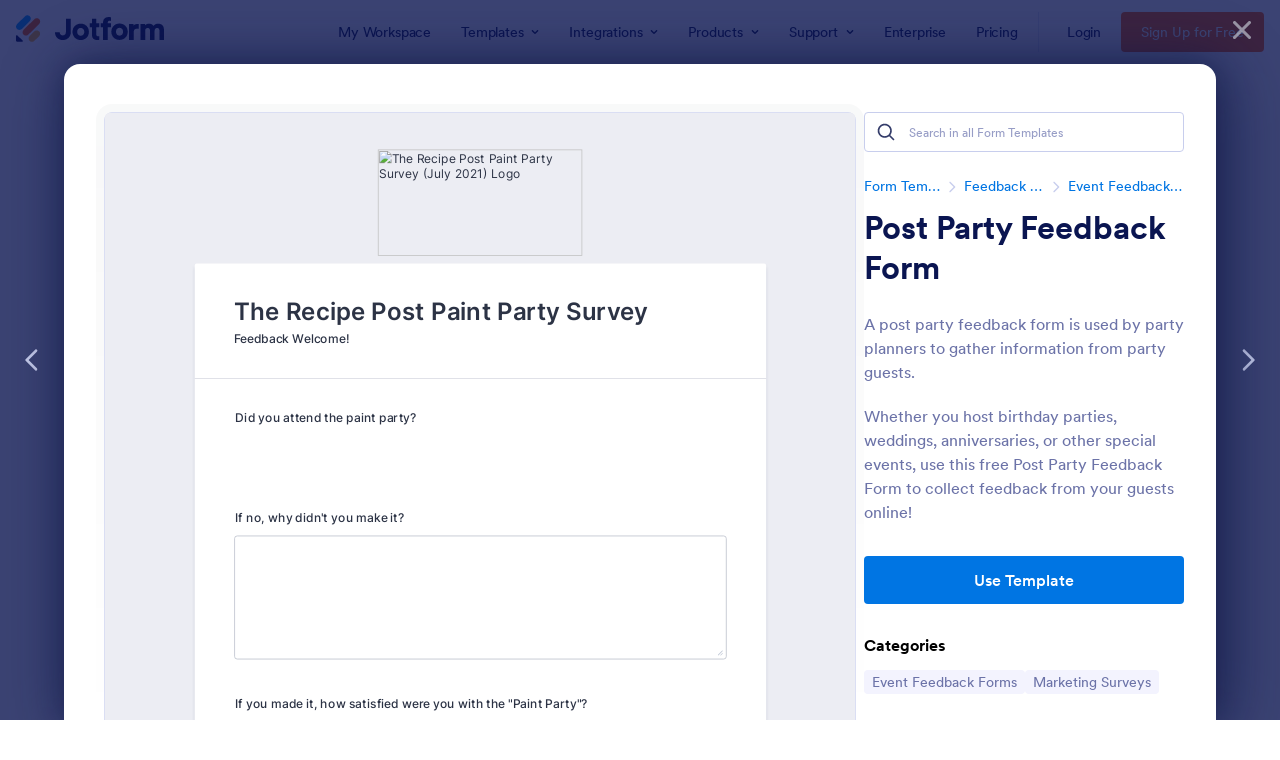

--- FILE ---
content_type: text/html; charset=UTF-8
request_url: https://www.jotform.com/form-templates/preview/212006182473245/classic&nofs&disableSmartEmbed=1
body_size: 10301
content:
<html style="overflow: hidden; scroll-behavior: smooth;" class="supernova" lang="en"><style type="text/css">body{
position:relative;
scroll-behavior: smooth;
opacity: 1 !important; /* some templates were hidden after window.load: https://www.jotform.com/form-templates/preview/240162793309053/classic&nofs */
margin: 0 !important;
padding: 16px !important;
}
body, html {
touch-action: auto
}
.jfCardForm .jfProgress {
bottom: 20px !important;
}
.jfCardForm .jfForm-backgroundOverlay,
.jfCardForm .jfForm-backgroundUnderlay {
height: 100%;
}
#CookieBanner,
.jfForm-fullscreen,
.jfQuestion-fullscreen,
.formFooter-wrapper,
.formFooter,
.error-navigation-container {
display: none !important;
}
.sr-only { position: absolute; width: 1px; height: 1px; padding: 0; margin: -1px; overflow: hidden; clip: rect(0, 0, 0, 0); border: 0; }
.jf-branding{display:none !important;}
.header-large h2.form-header {
font-size: 2em !important;
}
@media screen and (max-width: 768px) {
.form-all {
margin-top: 0 !important;
margin-bottom: 0 !important;
}
form {
margin: 0 !important;
}
}
/* product list bug fix */
@media screen and (max-width: 480px), screen and (max-device-width: 768px) and (orientation: portrait), screen and (max-device-width: 415px) and (orientation: landscape) {
.form-line[data-payment="true"] div[data-wrapper-react="true"] {
align-items: flex-start !important;
}
}
/* <END> product list bug fix */</style><head><meta name="viewport" content="width=device-width, initial-scale=1.0, maximum-scale=2.0, user-scalable=1"><meta name="googlebot" content="noindex,indexifembedded" /><meta name="robots" content="noindex,follow" /><link rel="alternate" type="application/json+oembed" href="https://www.jotform.com/oembed/?format=json&url=https%3A%2F%2Fform.jotform.com%2F212006182473245" title="oEmbed Form"><link rel="alternate" type="text/xml+oembed" href="https://www.jotform.com/oembed/?format=xml&url=https%3A%2F%2Fform.jotform.com%2F212006182473245" title="oEmbed Form"><link rel="shortcut icon" href="https://cdn.jotfor.ms/assets/img/favicons/favicon-2021-light%402x.png"><link rel="apple-touch-icon" href="https://cdn.jotfor.ms/assets/img/favicons/favicon-2021-light%402x.png"><title>The Recipe Post Paint Party Survey (July 2021)</title><link type="text/css" rel="stylesheet" href="https://cdn.jotfor.ms/stylebuilder/static/form-common.css?v=bfad20d
"/><style type="text/css">@media print{*{-webkit-print-color-adjust: exact !important;color-adjust: exact !important;}.form-section{display:inline!important}.form-pagebreak{display:none!important}.form-section-closed{height:auto!important}.page-section{position:initial!important}}</style><link type="text/css" rel="stylesheet" href="https://cdn.jotfor.ms/themes/CSS/5e6b428acc8c4e222d1beb91.css?v=3.3.68200"/><link type="text/css" rel="stylesheet" href="https://cdn.jotfor.ms/s/static/a06e03932b0/css/styles/payment/payment_styles.css?3.3.68200" /><link type="text/css" rel="stylesheet" href="https://cdn.jotfor.ms/s/static/a06e03932b0/css/styles/payment/payment_feature.css?3.3.68200" /><style type="text/css" id="form-designer-style">/* Injected CSS Code */
/*PREFERENCES STYLE*/
.form-all {
font-family: Inter, sans-serif;
}
.form-all .qq-upload-button,
.form-all .form-submit-button,
.form-all .form-submit-reset,
.form-all .form-submit-print {
font-family: Inter, sans-serif;
}
.form-all .form-pagebreak-back-container,
.form-all .form-pagebreak-next-container {
font-family: Inter, sans-serif;
}
.form-header-group {
font-family: Inter, sans-serif;
}
.form-label {
font-family: Inter, sans-serif;
}
.form-label.form-label-auto {
display: block;
float: none;
text-align: left;
width: 100%;
}
.form-line {
margin-top: 12px;
margin-bottom: 12px;
}
.form-all {
max-width: 752px;
width: 100%;
}
.form-label.form-label-left,
.form-label.form-label-right,
.form-label.form-label-left.form-label-auto,
.form-label.form-label-right.form-label-auto {
width: 230px;
}
.form-all {
font-size: 16px
}
.form-all .qq-upload-button,
.form-all .qq-upload-button,
.form-all .form-submit-button,
.form-all .form-submit-reset,
.form-all .form-submit-print {
font-size: 16px
}
.form-all .form-pagebreak-back-container,
.form-all .form-pagebreak-next-container {
font-size: 16px
}
.supernova .form-all, .form-all {
background-color: #fff;
}
.form-all {
color: #2C3345;
}
.form-header-group .form-header {
color: #2C3345;
}
.form-header-group .form-subHeader {
color: #2C3345;
}
.form-label-top,
.form-label-left,
.form-label-right,
.form-html,
.form-checkbox-item label,
.form-radio-item label {
color: #2C3345;
}
.form-sub-label {
color: #464d5f;
}
.supernova {
background-color: #ecedf3;
}
.supernova body {
background: transparent;
}
.form-textbox,
.form-textarea,
.form-dropdown,
.form-radio-other-input,
.form-checkbox-other-input,
.form-captcha input,
.form-spinner input {
background-color: #fff;
}
.supernova {
background-image: none;
}
#stage {
background-image: none;
}
.form-all {
background-image: none;
}
.form-all {
position: relative;
}
.form-all:before {
content: "";
background-image: url("https://www.jotform.com/uploads/Ahmedfarhan/form_files/SkipTheDishes-Primary-CAN-Horizontal-O-RGB.605283aadd0c12.20372643.png");
display: inline-block;
height: 140px;
position: absolute;
background-size: 269px 140px;
background-repeat: no-repeat;
width: 100%;
}
.form-all { margin-top: 160px; }
.form-all:before {
top: -150px;
background-position: top center;
}
.ie-8 .form-all:before { display: none; }
.ie-8 {
margin-top: auto;
margin-top: initial;
}
/*PREFERENCES STYLE*//*__INSPECT_SEPERATOR__*/
/* Injected CSS Code */</style><style type="text/css">body{ scroll-behavior: smooth; } body, html { touch-action: auto } .jfCardForm { overflow: hidden;} .jfCardForm .jfProgress { bottom: 20px !important; } .jfCardForm .jfForm-backgroundOverlay, .jfCardForm .jfForm-backgroundUnderlay { height: 100%; } .sr-only { position: absolute; width: 1px; height: 1px; padding: 0; margin: -1px; overflow: hidden; clip: rect(0, 0, 0, 0); border: 0; } html { -webkit-overflow-scrolling: touch; overflow: scroll; }body { height: 100%; overflow: scroll; }.form-line-error.donation_cont.form-validation-error, .form-line-error[data-type="control_paymentmethods"] {background: transparent !important;}.form-line-error.donation_cont .form-error-message, [data-type="control_paymentmethods"] .form-error-message {display:none;}.product-container-wrapper .form-sub-label-container{position:relative;}.product-container-wrapper .donation_currency {position: absolute;width: 46px;text-align: right;right: 10px !important;top: 10px;}.form-line-error.donation_cont.form-validation-error .form-radio+label:before, [data-type="control_paymentmethods"] .form-radio+label:before{border-color: rgba(195, 202, 216, 0.75) !important; box-shadow: none !important}</style><script type="text/javascript">document.addEventListener("DOMContentLoaded", function(test){
var user = {"username":"guest_296a1dc05bee16fa","name":null,"email":null,"website":null,"time_zone":null,"account_type":{"name":"GUEST","currency":"USD","limits":{"submissions":10,"overSubmissions":10,"sslSubmissions":10,"payments":1,"uploads":104857600,"tickets":0,"subusers":0,"api-daily-limit":100,"views":1000,"formCount":5,"hipaaCompliance":false,"emails":{"reminderEmailBlocks":1},"fieldPerForm":100,"totalSubmissions":500,"signedDocuments":1,"elementPerWorkflow":100,"aiAgents":5,"aiConversations":10,"aiSessions":1000,"aiPhoneCall":600,"aiKnowledgeBase":30000,"aiAgentSms":1},"prices":{"monthly":0,"yearly":0,"biyearly":0},"plimusIDs":{"monthly":0,"yearly":0,"biyearly":0},"planType":"2022","currentPlanType":"2022","isVisible":false},"status":null,"created_at":null,"updated_at":null,"region":null,"is_verified":null,"allowMyApps":true,"allowStoreBuilder":true,"allowSign":true,"allowSignPublicLinkV2":true,"conditionEngineBetaUser":false,"isNewValidation":false,"singleSubmissionViewBetaUser":false,"newInsertUpdateDataBetaUser":false,"isBackendFieldValidationEnabled":false,"isInputTableBetaUserEnabled":true,"submissionQViewerBetaUser":false,"isAppsLaunched":true,"allowInboxSubThread":false,"allowNewThankYouPage":false,"allowDigest":false,"allowAutoDeleteSubmissions":false,"isAppSubdomainAllowed":true,"branding21":"1","allowWorkflowFeatures":true,"allowAllSubmissions":false,"reactivationAnnouncement":false,"allowPageBuilder":false,"allowAcademy":true,"allowDonationBox":true,"allowNewCondition":false,"allowMixedListing":true,"headerShowUpgrade":false,"allowWorkflowV2":true,"workflowAIActionEnabled":false,"workflowTestRunEnabled":false,"isDefaultToolPromptEnable":false,"isPortalUserManagementBetaUserEnabled":true,"allowAIAgentFormFiller":true,"aiAgentBetaUser":true,"AIAgentBetaAccepted":"1","aiAgentReleased":true,"aiFormBuilderBetaUserAgreement":"1","allowPaymentReusableForEnterprise":false,"aiSupportAgentEnabled":true,"isNewFolderStructureAvailable":false,"isTeamLabelsEnabledUser":false,"canCreateAIFormTemplate":false,"isNewFormTransferEnabled":true,"allowAIFormDesigner":false,"isUseFormCreationAnimations":true,"isSmartPDFFormViewSelectionAllowed":false,"isAllowCreateDocumentWithAI":false,"salesforceAIAgentBetaUser":false,"isAIProductsBetaAgreementAccepted":false,"isAISubmissionDocumentUser":"1","teamsBetaUser":"0","allowEncryptionV2":true,"isFormBuilderNewShare":false,"ofacUser":false,"isSupportersAllowedToLoginOptionEnabled":true,"isNewSMTPFlowEnabled":true,"showNewBadgesForWorkflow":false,"limitEstimation":null,"notifications":[],"forceHipaaModal":false,"identifier":"326f29bab92533e92c5c59de015ac286","is2FAActive":false,"is2FAEnabled":false}
var userCreationDate = (user && user.created_at !== null) ? new Date(user.created_at) : null;
var signReleaseDate = new Date("2022-10-04");
var isGuestUser = !user || user.account_type.name === "GUEST";
var showSignWatermark = isGuestUser || userCreationDate.getTime() >= signReleaseDate.getTime();
// Mock _paypalCompleteJS as a constructor
window._paypalCompleteJS = function () {
this.initialization = function () {};
};
if (showSignWatermark) {
var signatureFields = document.querySelectorAll('[data-type="control_signature"]');
signatureFields.forEach(function(signatureField){
var inputArea = signatureField.querySelector(".signature-wrapper");
if (inputArea !== null) {
inputArea.style.position = "relative";
var div = document.createElement("div");
div.style = "position: absolute; bottom: 6px; right: 10px; font-size: 10px; font-family: Inter, sans-serif; pointer-events: none;";
var powerText = document.createElement("div");
powerText.innerText = "Powered by ";
var signSpan = document.createElement("span");
signSpan.style = "color: rgb(123, 182, 15); font-weight: 700;";
signSpan.innerText = "Jotform Sign";
powerText.appendChild(signSpan);
div.appendChild(powerText);
inputArea.appendChild(div);
}
});
}
if (document.querySelector("div.form-all") !== null){
var formOffset = window.getComputedStyle(document.querySelector("div.form-all"), ":before").getPropertyValue("top");
if(parseInt(formOffset.replace("px", "")) < 0){
document.querySelector("div.form-all").style.cssText = "margin-top:0 !important";
// document.querySelector("div.form-all").style.top = ( -1 * parseInt(formOffset.replace("px", "")) + "px");
document.querySelector("div.form-all").style.marginBottom = (-1 * parseInt(formOffset.replace("px", "")) + "px");
}
}
}, false);setInterval(function(){if (document.querySelectorAll("iframe").length) { document.querySelectorAll("iframe").forEach(function(embed, index){ embed.title = "Form Embed - " + (++index); }); } var form = document.querySelectorAll("form.jotform-form"); if(typeof form !== "undefined" && form && form.length){ form[0].setAttribute("action", "/form-templates/preview/thank-you/classic?"); form[0].setAttribute("method", "post"); } }, 1000); var _extScriptSources = '["https:\/\/cdn.jotfor.ms\/s\/static\/a06e03932b0\/static\/prototype.forms.js","https:\/\/cdn.jotfor.ms\/s\/static\/a06e03932b0\/static\/jotform.forms.js","https:\/\/cdn.jotfor.ms\/s\/umd\/2617faaab98\/for-widgets-server.js","https:\/\/cdn.jotfor.ms\/s\/static\/a06e03932b0\/js\/vendor\/smoothscroll.min.js","https:\/\/cdn.jotfor.ms\/s\/static\/a06e03932b0\/js\/errorNavigation.js"]'; function loadInlineScripts(){	JotForm.newDefaultTheme = true;
JotForm.extendsNewTheme = false;
// {GPT_APP_SCRIPT}
JotForm.singleProduct = false;
JotForm.newPaymentUIForNewCreatedForms = true;
JotForm.texts = {"confirmEmail":"E-mail does not match","pleaseWait":"Please wait...","validateEmail":"You need to validate this e-mail","confirmClearForm":"Are you sure you want to clear the form","lessThan":"Your score should be less than or equal to","incompleteFields":"There are incomplete required fields. Please complete them.","required":"This field is required.","requireOne":"At least one field required.","requireEveryRow":"Every row is required.","requireEveryCell":"Every cell is required.","email":"Enter a valid e-mail address","alphabetic":"This field can only contain letters","numeric":"This field can only contain numeric values","alphanumeric":"This field can only contain letters and numbers.","cyrillic":"This field can only contain cyrillic characters","url":"This field can only contain a valid URL","currency":"This field can only contain currency values.","fillMask":"Field value must fill mask.","uploadExtensions":"You can only upload following files:","noUploadExtensions":"File has no extension file type (e.g. .txt, .png, .jpeg)","uploadFilesize":"File size cannot be bigger than:","uploadFilesizemin":"File size cannot be smaller than:","gradingScoreError":"Score total should only be less than or equal to","inputCarretErrorA":"Input should not be less than the minimum value:","inputCarretErrorB":"Input should not be greater than the maximum value:","maxDigitsError":"The maximum digits allowed is","minCharactersError":"The number of characters should not be less than the minimum value:","maxCharactersError":"The number of characters should not be more than the maximum value:","freeEmailError":"Free email accounts are not allowed","minSelectionsError":"The minimum required number of selections is ","maxSelectionsError":"The maximum number of selections allowed is ","pastDatesDisallowed":"Date must not be in the past.","dateLimited":"This date is unavailable.","dateInvalid":"This date is not valid. The date format is {format}","dateInvalidSeparate":"This date is not valid. Enter a valid {element}.","ageVerificationError":"You must be older than {minAge} years old to submit this form.","multipleFileUploads_typeError":"{file} has invalid extension. Only {extensions} are allowed.","multipleFileUploads_sizeError":"{file} is too large, maximum file size is {sizeLimit}.","multipleFileUploads_minSizeError":"{file} is too small, minimum file size is {minSizeLimit}.","multipleFileUploads_emptyError":"{file} is empty, please select files again without it.","multipleFileUploads_uploadFailed":"File upload failed, please remove it and upload the file again.","multipleFileUploads_onLeave":"The files are being uploaded, if you leave now the upload will be cancelled.","multipleFileUploads_fileLimitError":"Only {fileLimit} file uploads allowed.","dragAndDropFilesHere_infoMessage":"Drag and drop files here","chooseAFile_infoMessage":"Choose a file","maxFileSize_infoMessage":"Max. file size","generalError":"There are errors on the form. Please fix them before continuing.","generalPageError":"There are errors on this page. Please fix them before continuing.","wordLimitError":"Too many words. The limit is","wordMinLimitError":"Too few words. The minimum is","characterLimitError":"Too many Characters. The limit is","characterMinLimitError":"Too few characters. The minimum is","ccInvalidNumber":"Credit Card Number is invalid.","ccInvalidCVC":"CVC number is invalid.","ccInvalidExpireDate":"Expire date is invalid.","ccInvalidExpireMonth":"Expiration month is invalid.","ccInvalidExpireYear":"Expiration year is invalid.","ccMissingDetails":"Please fill up the credit card details.","ccMissingProduct":"Please select at least one product.","ccMissingDonation":"Please enter numeric values for donation amount.","disallowDecimals":"Please enter a whole number.","restrictedDomain":"This domain is not allowed","ccDonationMinLimitError":"Minimum amount is {minAmount} {currency}","requiredLegend":"All fields marked with * are required and must be filled.","geoPermissionTitle":"Permission Denied","geoPermissionDesc":"Check your browser's privacy settings.","geoNotAvailableTitle":"Position Unavailable","geoNotAvailableDesc":"Location provider not available. Please enter the address manually.","geoTimeoutTitle":"Timeout","geoTimeoutDesc":"Please check your internet connection and try again.","selectedTime":"Selected Time","formerSelectedTime":"Former Time","cancelAppointment":"Cancel Appointment","cancelSelection":"Cancel Selection","confirmSelection":"Confirm Selection","noSlotsAvailable":"No slots available","slotUnavailable":"{time} on {date} has been selected is unavailable. Please select another slot.","multipleError":"There are {count} errors on this page. Please correct them before moving on.","oneError":"There is {count} error on this page. Please correct it before moving on.","doneMessage":"Well done! All errors are fixed.","invalidTime":"Enter a valid time","doneButton":"Done","reviewSubmitText":"Review and Submit","nextButtonText":"Next","prevButtonText":"Previous","seeErrorsButton":"See Errors","notEnoughStock":"Not enough stock for the current selection","notEnoughStock_remainedItems":"Not enough stock for the current selection ({count} items left)","soldOut":"Sold Out","justSoldOut":"Just Sold Out","selectionSoldOut":"Selection Sold Out","subProductItemsLeft":"({count} items left)","startButtonText":"START","submitButtonText":"Submit","submissionLimit":"Sorry! Only one entry is allowed. <br> Multiple submissions are disabled for this form.","reviewBackText":"Back to Form","seeAllText":"See All","progressMiddleText":"of","fieldError":"field has an error.","error":"Error"};
JotForm.newPaymentUI = true;
JotForm.activeRedirect = "thanktext";
JotForm.uploadServerURL = "https://upload.jotform.com/upload";
JotForm.clearFieldOnHide="disable";
JotForm.submitError="jumpToFirstError";
JotForm.init(function(){
/*INIT-START*/
if (window.JotForm && JotForm.accessible) $('input_21').setAttribute('tabindex',0);
JotForm.setCustomHint( 'input_21', 'Type here...' );
$('input_4').rating({stars:'5',
inputClassName:'form-textbox',
imagePath: 'https://cdn.jotfor.ms/assets/v3/images/stars_v2.png',
cleanFirst:true, value:''});
$('input_4').setAttribute('role','radiogroup');
$('input_4').setAttribute('aria-labelledby','label_4');
Array.from($('input_4').children).map(function(e, i){e.setAttribute('tabindex',0);
if(i<5) {e.setAttribute('aria-label',(i+1)+' out of 5');}
e.setAttribute('role','radio');
e.setAttribute('aria-checked','false');
e.setAttribute('aria-describedby', 'label_4');
e.classList.add('form-star-rating-star', 'Stars');
e.onkeypress = function(k){if(k.keyCode == 13 || k.keyCode == 32)e.click()}});
if (window.JotForm && JotForm.accessible) $('input_6').setAttribute('tabindex',0);
JotForm.setCustomHint( 'input_6', 'Type here...' );
JotForm.alterTexts(undefined);
/*INIT-END*/
});
setTimeout(function() {
JotForm.paymentExtrasOnTheFly([null,{"name":"theRecipe","qid":"1","text":"The Recipe Post Paint Party Survey","type":"control_head"},{"name":"submit2","qid":"2","text":"Submit","type":"control_button"},null,{"description":"","name":"ifYou","qid":"4","subLabel":"","text":"If you made it, how satisfied were you with the \"Paint Party\"?","type":"control_rating"},null,{"description":"","mde":"No","name":"ifWe6","qid":"6","subLabel":"","text":"If we did another paint party (or any event), what would you do differently?","type":"control_textarea","wysiwyg":"Disable"},{"description":"","name":"whatDid7","qid":"7","text":"What did you like about the event?","type":"control_checkbox"},null,{"name":"thankYou","qid":"9","text":"Thank you!","type":"control_head"},null,null,null,null,null,null,null,null,null,{"name":"rankThe","qid":"19","text":"Rank the following options in order of preference from most (1) to least (10) desirable event for our next group occasion. ","type":"control_widget"},{"name":"didYou","qid":"20","text":"Did you attend the paint party?","type":"control_widget"},{"description":"","mde":"No","name":"ifNo","qid":"21","subLabel":"","text":"If no, why didn't you make it?","type":"control_textarea","wysiwyg":"Disable"}]);}, 20);
setTimeout(function()
{
function renderWidget()
{
var _cFieldFrame = document.getElementById("customFieldFrame_20");
if (_cFieldFrame)
{
_cFieldFrame.onload = function()
{
if (typeof widgetFrameLoaded !== 'undefined')
{
widgetFrameLoaded(20,
{
"formID": "212006182473245"
}, undefined,
{})
}
};
_cFieldFrame.src = "//widgets.jotform.io/bootstrap-switch/?qid=20&isOpenedInPortal=undefined&isOpenedInAgent=undefined&align=Left&ref=" +
encodeURIComponent(window.location.protocol + "//" + window.location.host) + '' + '' + '' +
'&injectCSS=' + encodeURIComponent(window.location.search.indexOf("ndt=1") > -1);
_cFieldFrame.addClassName("custom-field-frame-rendered");
}
}
if (false)
{
var _interval = setInterval(function()
{
var dataMode = document.querySelector('html').getAttribute('data-mode');
if (dataMode === 'fillMode')
{
renderWidget()
clearInterval(_interval);
}
}, 1000);
}
else
{
renderWidget();
}
}, 0);
setTimeout(function()
{
function renderWidget()
{
var _cFieldFrame = document.getElementById("customFieldFrame_19");
if (_cFieldFrame)
{
_cFieldFrame.onload = function()
{
if (typeof widgetFrameLoaded !== 'undefined')
{
widgetFrameLoaded(19,
{
"formID": "212006182473245"
}, undefined,
{})
}
};
_cFieldFrame.src = "//app-widgets.jotform.io/orderPicker/?qid=19&isOpenedInPortal=undefined&isOpenedInAgent=undefined&align=Left&ref=" +
encodeURIComponent(window.location.protocol + "//" + window.location.host) + '' + '' + '' +
'&injectCSS=' + encodeURIComponent(window.location.search.indexOf("ndt=1") > -1);
_cFieldFrame.addClassName("custom-field-frame-rendered");
}
}
if (false)
{
var _interval = setInterval(function()
{
var dataMode = document.querySelector('html').getAttribute('data-mode');
if (dataMode === 'fillMode')
{
renderWidget()
clearInterval(_interval);
}
}, 1000);
}
else
{
renderWidget();
}
}, 0);
var all_spc = document.querySelectorAll("form[id='212006182473245'] .si" + "mple" + "_spc");
for (var i = 0; i < all_spc.length; i++)
{
all_spc[i].value = "212006182473245-212006182473245";
}
}</script></head><body style="overflow-x:hidden;"><form class="jotform-form" onsubmit="return typeof testSubmitFunction !== 'undefined' && testSubmitFunction();" action="/form-templates/preview/thank-you/classic" method="post" name="form_212006182473245" id="212006182473245" accept-charset="utf-8" autocomplete="on"><input type="hidden" name="formID" value="212006182473245" /><input type="hidden" id="JWTContainer" value="" /><input type="hidden" id="cardinalOrderNumber" value="" /><input type="hidden" id="jsExecutionTracker" name="jsExecutionTracker" value="build-date-1769019328918" /><input type="hidden" id="submitSource" name="submitSource" value="unknown" /><input type="hidden" id="submitDate" name="submitDate" value="undefined" /><input type="hidden" id="buildDate" name="buildDate" value="1769019328918" /><input type="hidden" name="uploadServerUrl" value="https://upload.jotform.com/upload" /><div id="formCoverLogo" style="margin-bottom:10px" class="form-cover-wrapper form-has-cover form-page-cover-image-align-center"><div class="form-page-cover-image-wrapper" style="max-width:752px"><img src="https://www.jotform.com/uploads/Ahmedfarhan/form_files/SkipTheDishes-Primary-CAN-Horizontal-O-RGB.605283aadd0c12.20372643.png" class="form-page-cover-image" width="269" height="140" alt="The Recipe Post Paint Party Survey (July 2021) Logo" style="aspect-ratio:269/140" /></div></div><div role="main" class="form-all"><ul class="form-section page-section" role="presentation"><li id="cid_1" class="form-input-wide" data-type="control_head"><div class="form-header-group header-large"><div class="header-text httal htvam"><h1 id="header_1" class="form-header" data-component="header" data-heading=\"h1\">The Recipe Post Paint Party Survey</h1><div id="subHeader_1" class="form-subHeader">Feedback Welcome!</div></div></div></li><li class="form-line" data-type="control_widget" id="id_20"><label class="form-label form-label-top form-label-auto" id="label_20" for="input_20" aria-hidden="false"> Did you attend the paint party? </label><div id="cid_20" class="form-input-wide" data-layout="full"><div data-widget-name="Bootstrap Switch Field" style="width:100%;text-align:Left;overflow-x:auto" data-component="widget-field"><iframe data-client-id="528b3046e7cb64e379000008" data-unique-id="55" title="Bootstrap Switch Field" frameBorder="0" scrolling="no" allowtransparency="true" allow="geolocation; microphone; camera; autoplay; encrypted-media; fullscreen" data-type="iframe" class="custom-field-frame" id="customFieldFrame_20" src="" style="max-width:200px;border:none;width:100%;height:50px" data-width="200" data-height="50"></iframe><div class="widget-inputs-wrapper"><input id="input_20" class="form-hidden form-widget " type="hidden" name="q20_didYou" value="" /><input id="widget_settings_20" class="form-hidden form-widget-settings" type="hidden" data-version="2" value="%5B%7B%22name%22%3A%22onText%22%2C%22value%22%3A%22I%20WAS%20THERE%22%7D%2C%7B%22name%22%3A%22onColor%22%2C%22value%22%3A%22green%22%7D%2C%7B%22name%22%3A%22offText%22%2C%22value%22%3A%22I%20MISSED%20IT%22%7D%2C%7B%22name%22%3A%22offColor%22%2C%22value%22%3A%22red%22%7D%2C%7B%22name%22%3A%22size%22%2C%22value%22%3A%22small%22%7D%2C%7B%22name%22%3A%22dState%22%2C%22value%22%3A%22OFF%22%7D%5D" /></div></div></div></li><li class="form-line" data-type="control_textarea" id="id_21"><label class="form-label form-label-top form-label-auto" id="label_21" for="input_21" aria-hidden="false"> If no, why didn't you make it? </label><div id="cid_21" class="form-input-wide" data-layout="full"> <textarea id="input_21" class="form-textarea" name="q21_ifNo" style="width:648px;height:163px" data-component="textarea" aria-labelledby="label_21"></textarea> </div></li><li class="form-line" data-type="control_rating" id="id_4"><label class="form-label form-label-top form-label-auto" id="label_4" for="input_4" aria-hidden="false"> If you made it, how satisfied were you with the "Paint Party"? </label><div id="cid_4" class="form-input-wide" data-layout="full"><div id="input_4" name="q4_ifYou" data-component="rating" data-version="v2"><select name="q4_ifYou" aria-label="If you made it, how satisfied were you with the &quot;Paint Party&quot;?"><option value="1">1</option><option value="2">2</option><option value="3">3</option><option value="4">4</option><option value="5">5</option></select></div></div></li><li class="form-line" data-type="control_checkbox" id="id_7"><label class="form-label form-label-top form-label-auto" id="label_7" aria-hidden="false"> What did you like about the event? </label><div id="cid_7" class="form-input-wide" data-layout="full"><div class="form-single-column" role="group" aria-labelledby="label_7" data-component="checkbox"><span class="form-checkbox-item" style="clear:left"><span class="dragger-item"></span><input aria-describedby="label_7" type="checkbox" class="form-checkbox" id="input_7_0" name="q7_whatDid7[]" value="the organic conversation" /><label id="label_input_7_0" for="input_7_0">the organic conversation</label></span><span class="form-checkbox-item" style="clear:left"><span class="dragger-item"></span><input aria-describedby="label_7" type="checkbox" class="form-checkbox" id="input_7_1" name="q7_whatDid7[]" value="the paint kits" /><label id="label_input_7_1" for="input_7_1">the paint kits</label></span><span class="form-checkbox-item" style="clear:left"><span class="dragger-item"></span><input aria-describedby="label_7" type="checkbox" class="form-checkbox" id="input_7_2" name="q7_whatDid7[]" value="the custom wooden paint palette" /><label id="label_input_7_2" for="input_7_2">the custom wooden paint palette</label></span><span class="form-checkbox-item" style="clear:left"><span class="dragger-item"></span><input aria-describedby="label_7" type="checkbox" class="form-checkbox" id="input_7_3" name="q7_whatDid7[]" value="that we practiced some &quot;art therapy&quot; together" /><label id="label_input_7_3" for="input_7_3">that we practiced some "art therapy" together</label></span><span class="form-checkbox-item" style="clear:left"><span class="dragger-item"></span><input aria-describedby="label_7" type="checkbox" class="form-checkbox" id="input_7_4" name="q7_whatDid7[]" value="that is was at the end of the day" /><label id="label_input_7_4" for="input_7_4">that is was at the end of the day</label></span><span class="form-checkbox-item" style="clear:left"><span class="dragger-item"></span><input aria-describedby="label_7" type="checkbox" class="form-checkbox" id="input_7_5" name="q7_whatDid7[]" value="the group photo" /><label id="label_input_7_5" for="input_7_5">the group photo</label></span><span class="form-checkbox-item" style="clear:left"><span class="dragger-item"></span><input aria-describedby="label_7" type="checkbox" class="form-checkbox" id="input_7_6" name="q7_whatDid7[]" value="the delivery service" /><label id="label_input_7_6" for="input_7_6">the delivery service</label></span><span class="form-checkbox-item" style="clear:left"><span class="dragger-item"></span><input aria-describedby="label_7" type="checkbox" class="form-checkbox" id="input_7_7" name="q7_whatDid7[]" value="the Skip Credits for order Ice Cream" /><label id="label_input_7_7" for="input_7_7">the Skip Credits for order Ice Cream</label></span><span class="form-checkbox-item formCheckboxOther" style="clear:left"><input type="checkbox" class="form-checkbox-other form-checkbox" name="q7_whatDid7[other]" id="other_7" tabindex="0" aria-label="Other" value="other" /><label id="label_other_7" style="text-indent:0" for="other_7">Other</label><span id="other_7_input" class="other-input-container" style="display:none"><input type="text" class="form-checkbox-other-input form-textbox" name="q7_whatDid7[other]" data-otherhint="Other" size="15" id="input_7" data-placeholder="Please type another option here" placeholder="Please type another option here" /></span></span></div></div></li><li class="form-line" data-type="control_widget" id="id_19"><label class="form-label form-label-top form-label-auto" id="label_19" for="input_19" aria-hidden="false"> Rank the following options in order of preference from most (1) to least (10) desirable event for our next group occasion. </label><div id="cid_19" class="form-input-wide" data-layout="full"><div data-widget-name="Orderable List" style="width:100%;text-align:Left;overflow-x:auto" data-component="widget-field"><iframe data-client-id="52943d56dacb3d5320000010" data-unique-id="" title="Orderable List" frameBorder="0" scrolling="no" allowtransparency="true" allow="geolocation; microphone; camera; autoplay; encrypted-media; fullscreen" data-type="iframe" class="custom-field-frame" id="customFieldFrame_19" src="" style="max-width:420px;border:none;width:100%;height:80px" data-width="420" data-height="80"></iframe><div class="widget-inputs-wrapper"><input id="input_19" class="form-hidden form-widget " type="hidden" name="q19_rankThe" value="" /><input id="widget_settings_19" class="form-hidden form-widget-settings" type="hidden" data-version="2" value="%5B%7B%22name%22%3A%22items%22%2C%22value%22%3A%22Group%20Yoga%20or%20Meditation%20Class%5CnLearn%20a%20TikTok%20dance%20together%5CnLunch%20%26%20Learn%5CnAnother%20Paint%20Party%20with%20Dani%5CnA%20Paint%20Party%20with%20a%20different%20artist%5CnAn%20Origami%20Party%5CnA%20Craft%20Party%5CnBingo%5CnTrivia%20Party%5CnWine%20or%20Beer%20Tasting%5Cn%22%7D%5D" /></div></div></div></li><li class="form-line" data-type="control_textarea" id="id_6"><label class="form-label form-label-top form-label-auto" id="label_6" for="input_6" aria-hidden="false"> If we did another paint party (or any event), what would you do differently? </label><div id="cid_6" class="form-input-wide" data-layout="full"> <textarea id="input_6" class="form-textarea" name="q6_ifWe6" style="width:648px;height:163px" data-component="textarea" aria-labelledby="label_6"></textarea> </div></li><li class="form-line" data-type="control_button" id="id_2"><div id="cid_2" class="form-input-wide" data-layout="full"><div data-align="left" class="form-buttons-wrapper form-buttons-left jsTest-button-wrapperField"><button id="input_2" type="submit" class="form-submit-button form-submit-button-carbon_rounded submit-button jf-form-buttons jsTest-submitField legacy-submit" data-component="button" data-content="">Submit</button></div></div></li><li id="cid_9" class="form-input-wide" data-type="control_head"><div class="form-header-group header-default"><div class="header-text httal htvam"><h2 id="header_9" class="form-header" data-component="header">Thank you!</h2></div></div></li><li style="display:none">Should be Empty: <input type="text" name="website" value="" type="hidden" /></li></ul></div><input type="hidden" class="simple_spc" id="simple_spc" name="simple_spc" value="212006182473245" /></form></body><script type="text/javascript">document.addEventListener("DOMContentLoaded", function(event) {
//remove form branding
if (typeof window.brandingFooter === 'object' && window.brandingFooter !== null) {
if (typeof window.brandingFooter.init === 'function') {
window.brandingFooter.init = function() {
return null;
};
}
for (const key in window.brandingFooter) {
if (typeof window.brandingFooter[key] === 'function') {
window.brandingFooter[key] = function() {
return null;
};
}
}
} else if (typeof window.brandingFooter === 'function') {
window.brandingFooter = function() {
return null;
};
}
//END remove form branding
var loaderRemoved = false;
try {
if (typeof window.top.Commons !== "undefined") {
window.top.Commons.showHideFormLoaderIndicators(true);
loaderRemoved = true;
}
} catch {
// Cannot access to window.top on the salesforce platform becouse of cross-origin
}
try {
if (!loaderRemoved && typeof window.parent.Embed !== "undefined") {
window.parent.Embed.hideFormLoaderIndicators();
loaderRemoved = true;
} else if (!loaderRemoved) {
var loaders = Array.from((window.parent.document || document).querySelectorAll("div.template-loader"));
loaders.forEach(function(loader) {
loader.style.display = "none";
});
if (typeof window.parent.loadJSFiles !== "undefined" ) {
console.log('window.parent.loadJSFiles called!');
window.parent.loadJSFiles();
}
}
} catch(e) {
// Cannot access to window.top on the becouse of cross-origin
}
});
var jfServerInterval = setInterval(function () {
if (typeof window.JotForm !== "undefined") {
JotForm.server = window.location.origin + "/server.php";
JotForm.getServerURL = function() {
JotForm.server = window.location.origin + "/server.php";
}
window.clearInterval(jfServerInterval);
}
}, 100);
let previewContainer = document.querySelector("body");
function loadJSFiles() {
if (!window.isExtScriptSourcesLoaded) {
var sources = JSON.parse(window._extScriptSources);
if (sources && sources.length) {
loadScriptSequentially(sources, 0).then(() => {
loadInlineScripts();
});
} else {
loadInlineScripts();
}
window.isExtScriptSourcesLoaded = true;
}
}
function loadScriptSequentially(sources, index) {
return new Promise((resolve, reject) => {
if (index >= sources.length) {
setTimeout(() => {
window.document.dispatchEvent(new Event("DOMContentLoaded", {
bubbles: true,
cancelable: true
}));
}, 300);
resolve();
return;
}
let script = document.createElement('script');
script.src = sources[index];
script.onload = () => {
if (sources[index].includes('sortingProducts.js')) {
setTimeout(() => {
initSortingProductsLoad();
}, 600);
}
loadScriptSequentially(sources, index + 1).then(resolve).catch(reject);
};
script.onerror = reject;
document.getElementsByTagName('head')[0].appendChild(script);
});
}
function loadAppDirectoryAssets() {
try {
if (typeof window.parent.wlaSourceList == "undefined") {
return;
}
window.parent.wlaSourceList.push({type: 'JS', url: "https://cdn.jotfor.ms/landings/assets/js/form-templates/min/core-min.js?v=1769016744"});
window.parent.wlaSourceList.push({type: 'JS', url: "https://cdn.jotfor.ms/s/umd/2617faaab98/for-actions.js?v=1769016744"});
if (typeof window.parent.loadAfter !== "function") {
return;
}
window.parent.loadAfter(window.parent.wlaSourceList);
} catch {
// Cannot access to window.top on the becouse of cross-origin
}
}
if(('ontouchstart' in window) || (navigator.maxTouchPoints > 0) || (navigator.msMaxTouchPoints > 0)) {
previewContainer.addEventListener("touchstart", function _listener(event) {
const cookieBanner = document.querySelector('#CookieBanner');
if (cookieBanner && cookieBanner.contains(event.target)) {
console.log('TemplatesPreview :: touchstart on cookiebot wrapper');
return;
}
previewContainer.removeEventListener("touchstart", _listener, true);
loadJSFiles();
loadAppDirectoryAssets();
}, true);
}
previewContainer.addEventListener("mouseenter", function _listener( event ) {
previewContainer.removeEventListener("mouseenter", _listener, true);
loadJSFiles();
loadAppDirectoryAssets();
}, true);</script></html>